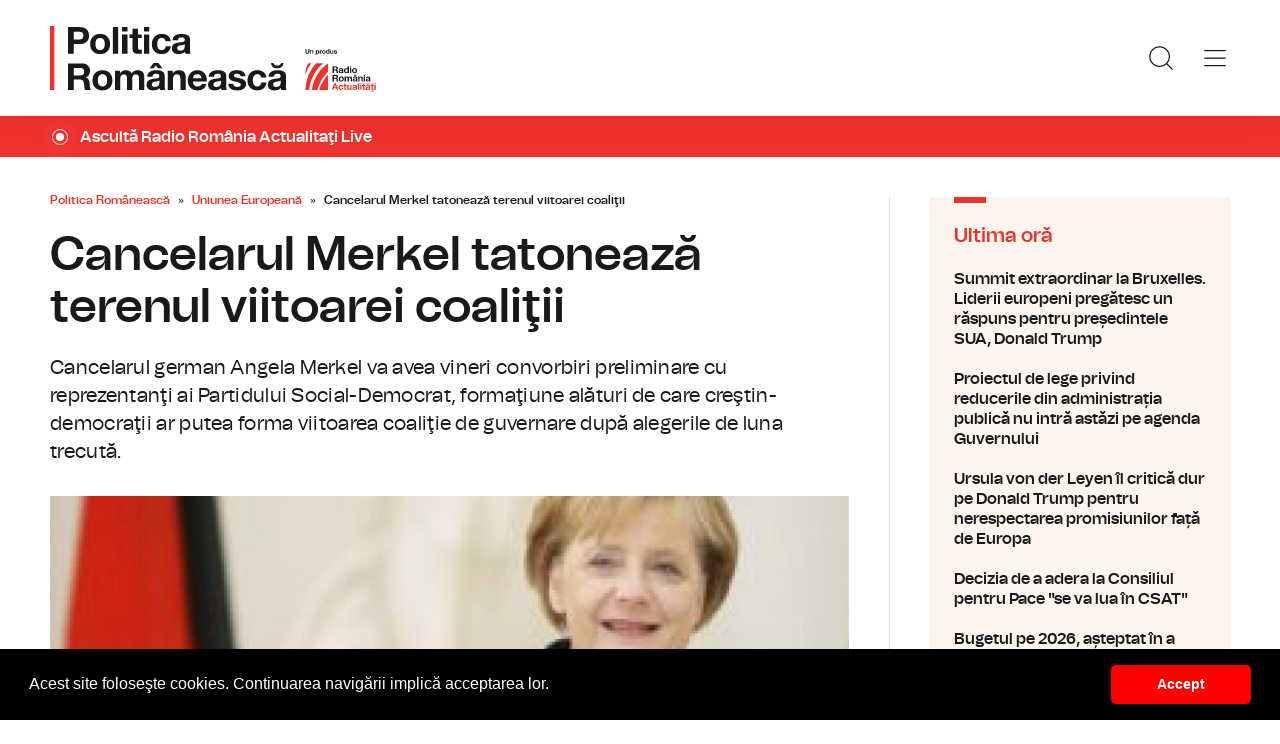

--- FILE ---
content_type: text/html; charset=UTF-8
request_url: https://www.politicaromaneasca.ro/uniunea-europeana/cancelarul-merkel-tatoneaza-terenul-viitoarei-coalitii-id14296.html
body_size: 8421
content:
<!DOCTYPE html><!--[if lt IE 9 ]><html class="ie ie678 " lang="ro"><![endif]--><!--[if gte IE 9 ]><html class="ie " lang="ro"><![endif]--><!--[if !(IE)]><!--><html lang="ro"><!--<![endif]--><head>	<meta charset="utf-8" />	<meta http-equiv="X-UA-Compatible" content="IE=edge,chrome=1" />	<meta name="viewport" content="width=device-width, height=device-height, initial-scale=1.0, minimum-scale=1.0, shrink-to-fit=no" />	<meta name="apple-mobile-web-app-capable" content="yes" />	<meta name="apple-mobile-web-app-status-bar-style" content="black" />	<meta name="MobileOptimized" content="320" />	<title>Cancelarul Merkel tatonează terenul viitoarei coaliţii | Uniunea Europeană | Politica Românească</title>	<meta name="description" content="&amp;Icirc;n r&amp;acirc;ndurile social-democraţilor există o poziţie faţă de o aşa-numită mare coaliţie, formulă &amp;icirc;n care Merkel a guvernat şi &amp;icirc;n ti"/>	<link rel="canonical" href="https://www.politicaromaneasca.ro/uniunea-europeana/cancelarul-merkel-tatoneaza-terenul-viitoarei-coalitii-id14296.html" />	<meta name="cXenseParse:pageclass" content="article" />	<meta name="cXenseParse:url" content="https://www.politicaromaneasca.ro/uniunea-europeana/cancelarul-merkel-tatoneaza-terenul-viitoarei-coalitii-id14296.html"/>	<meta property="og:type" content="article" />	<meta property="og:site_name" content="politicaromaneasca.ro" />	<meta property="og:url" content="https://www.politicaromaneasca.ro/uniunea-europeana/cancelarul-merkel-tatoneaza-terenul-viitoarei-coalitii-id14296.html" />	<meta property="og:title" content="Cancelarul Merkel tatonează terenul viitoarei coaliţii" />	<meta property="og:image" content="https://www.politicaromaneasca.ro/img.php?u=https%3A%2F%2Fwww.politicaromaneasca.ro%2Fuploads%2Fmodules%2Fnews%2F0%2F2013%2F10%2F4%2F14296%2F1683871744-dabfb3b8.jpg&w=960&h=540&c=1" />		<script type="application/ld+json">{"@context":"https:\/\/schema.org","@graph":[{"@type":"BreadcrumbList","@id":"https:\/\/www.politicaromaneasca.ro\/uniunea-europeana\/cancelarul-merkel-tatoneaza-terenul-viitoarei-coalitii-id14296.html#breadcrumb","itemListElement":[{"@type":"ListItem","position":1,"item":{"@type":"WebPage","@id":"https:\/\/www.politicaromaneasca.ro\/","url":"https:\/\/www.politicaromaneasca.ro\/","name":"Politica Rom\u00e2neasc\u0103"}},{"@type":"ListItem","position":2,"item":{"@type":"WebPage","@id":"https:\/\/www.politicaromaneasca.ro\/uniunea-europeana\/","url":"https:\/\/www.politicaromaneasca.ro\/uniunea-europeana\/","name":"Uniunea European\u0103"}},{"@type":"ListItem","position":3,"item":{"@type":"WebPage","@id":"https:\/\/www.politicaromaneasca.ro\/uniunea-europeana\/cancelarul-merkel-tatoneaza-terenul-viitoarei-coalitii-id14296.html","url":"https:\/\/www.politicaromaneasca.ro\/uniunea-europeana\/cancelarul-merkel-tatoneaza-terenul-viitoarei-coalitii-id14296.html","name":"Cancelarul Merkel tatoneaz\u0103 terenul viitoarei coali\u0163ii"}}]},{"@type":"Article","mainEntityOfPage":{"@type":"WebPage","@id":"https:\/\/www.politicaromaneasca.ro\/uniunea-europeana\/cancelarul-merkel-tatoneaza-terenul-viitoarei-coalitii-id14296.html"},"headline":"Cancelarul Merkel tatoneaz\u0103 terenul viitoarei coali\u0163ii","author":{"@type":"Person","name":"C\u0103t\u0103lin Gombo\u015f","url":"https:\/\/www.politicaromaneasca.ro\/autor\/catalin-gombos\/"},"datePublished":"Fri, 04 Oct 2013 11:35:54 +0300","image":"https:\/\/www.politicaromaneasca.ro\/uploads\/modules\/news\/0\/2013\/10\/4\/14296\/1683871744-dabfb3b8.jpg"}]}</script>	<link rel="apple-touch-icon" sizes="180x180" href="/templates/favicon/apple-touch-icon.png">	<link rel="icon" type="image/png" sizes="32x32" href="/templates/favicon/favicon-32x32.png">	<link rel="icon" type="image/png" sizes="16x16" href="/templates/favicon/favicon-16x16.png">	<link rel="manifest" href="/templates/favicon/site.webmanifest">	<link rel="mask-icon" href="/templates/favicon/safari-pinned-tab.svg" color="#ee322d">	<meta name="apple-mobile-web-app-title" content="Radio Rom&acirc;nia Actualități">	<meta name="application-name" content="Radio Rom&acirc;nia Actualități">	<meta name="msapplication-TileColor" content="#ee322d">	<meta name="msapplication-TileImage" content="/templates/favicon/mstile-144x144.png">	<meta name="theme-color" content="#ffffff">	<link href="/templates/default/stylesheets/default-251113-2.css" rel="stylesheet preload" as="style">	<link href="/templates/default/stylesheets/animate.min.css" rel="stylesheet preload" as="style">		
    <!-- Global site tag (gtag.js) - Google Analytics -->
    <script async src="https://www.googletagmanager.com/gtag/js?id=G-D2XBY3HYEE"></script>
    <script>
        window.dataLayer = window.dataLayer || [];
        function gtag(){dataLayer.push(arguments);}
        gtag('js', new Date());
        gtag('config', 'G-D2XBY3HYEE');
    </script>
	<script defer type="text/javascript" src="//ajax.googleapis.com/ajax/libs/jquery/3.5.1/jquery.min.js"></script>	<script defer type="text/javascript" src="/js/utils.js?30"></script>	<script defer src="/templates/default/js/wow.min.js"></script>	<script type="text/javascript">		var BASE_URL="/";		var xWado = window.innerWidth || document.documentElement.clientWidth || document.body.clientWidth;		var CONTENT_TYPE="stiri";	</script></head><body><header class="header">	<div class="controller">		<a href="/" class="logo">			<h1>Radio România Actualități</h1>			<img src="/templates/default/images/custom/logo-main.svg" width="174" height="86" alt="Politica Românească">		</a>		<nav class="menu">			<a href="javascript:void(0)" onclick="mainMenu()" class="fader" id="fader--menu__main"></a>			<ul class="menu__main" id="menu__main">							<li class="menu__main__item">					<a href="/alegeri-parlamentare-2024/" target="_self">Alegeri parlamentare 2024</a>									</li>							<li class="menu__main__item">					<a href="/alegeri-prezidentiale-2025/" target="_self">Alegeri prezidentiale 2025</a>									</li>							<li class="menu__main__item">					<a href="/stiri/" target="_self">Știri</a>									</li>							<li class="menu__main__item">					<a href="/exclusivitati-radio-romania/" target="_self">Exclusivități Radio România</a>									</li>							<li class="menu__main__item">					<a href="/uniunea-europeana/" target="_self">Uniunea Europeană</a>									</li>							<li class="menu__main__close"><a href="javascript:void(0)" onclick="mainMenu()"><img src="/templates/default/images/close.svg" alt="" /></a></li>				<li class="menu__social">					<ul>						<li><a href="https://www.facebook.com/politicaromaneascaro/" target="_blank"><img src="/templates/default/images/FacebookLogo.svg" width="20" height="20" alt="Urmărește-ne pe Facebook">Urmărește-ne pe Facebook</a></li>						<li><a href="https://www.instagram.com/radio.romania.actualitati/" target="_blank"><img src="/templates/default/images/InstagramLogo.svg" width="20" height="20" alt="Urmărește-ne pe Instagram">Urmărește-ne pe Instagram</a></li>						<li><a href="https://youtube.com/channel/UCj1r3WieeUqYH_4INYrgs0A" target="_blank"><img src="/templates/default/images/YoutubeLogo.svg" width="20" height="20" alt="Canalul nostru de YouTube">Canalul nostru de YouTube</a></li>					</ul>				</li>			</ul>			<a href="javascript:void(0)" onclick="popupSearch()" class="menu__icon"><img src="/templates/default/images/MagnifyingGlass.svg" width="24" height="24" alt=""></a>						<a href="javascript:void(0)" onclick="mainMenu()" class="menu__icon menu__icon--mobile-only"><img src="/templates/default/images/List.svg" width="24" height="24" alt=""></a>		</nav>	</div></header>	<a href="https://www.romania-actualitati.ro/live/" target="_blank" class="widget-live widget-live--mini">		<div class="controller">			<div class="widget-live__indicator"></div>			<h2 class="widget-live__title">Ascultă Radio România Actualitaţi Live</h2>		</div>	</a>

<div class="articol-wrapper" data-id="14296"><div class="controller">

	<article class="articol">
		<ul class="breadcrumbs">
	<li><a href="https://www.politicaromaneasca.ro/">Politica Românească</a></li>
			<li><a href="https://www.politicaromaneasca.ro/uniunea-europeana/">Uniunea Europeană</a></li>
		<li><span>Cancelarul Merkel tatonează terenul viitoarei coaliţii</span></li>
</ul>

<h1>Cancelarul Merkel tatonează terenul viitoarei coaliţii</h1>
<p class="articol__intro">Cancelarul german Angela Merkel va avea vineri convorbiri preliminare cu reprezentanţi ai Partidului Social-Democrat, formaţiune alături de care creştin-democraţii ar putea forma viitoarea coaliţie de guvernare după alegerile de luna trecută.  </p>
<figure>
	<div class="thumb wow fadeIn ">
		<img src="https://www.politicaromaneasca.ro/img.php?u=https%3A%2F%2Fwww.politicaromaneasca.ro%2Fuploads%2Fmodules%2Fnews%2F0%2F2013%2F10%2F4%2F14296%2F1683871744-dabfb3b8.jpg&w=960&h=540&c=1" alt="Cancelarul Merkel tatonează terenul viitoarei coaliţii" width="960" height="540" />
			</div>
	<figcaption>
	</figcaption></figure>

<p class="articol__autor-data">
	Articol de <a href="/autor/catalin-gombos/"><strong>Cătălin Gomboş</strong></a>, 04 Octombrie 2013, 11:35
	</p>


<div id="__content">
			<p>  	&Icirc;n r&acirc;ndurile social-democraţilor există o poziţie faţă de o aşa-numită mare coaliţie, formulă &icirc;n care Merkel a guvernat şi &icirc;n timpul primului său mandat, &icirc;ntre 2005 şi 2009.<br /><br />  	După cei patru ani de guvernare comună, social-democraţii au &icirc;nregistrat la alegerile din 2009 cel mai slab rezultat de după cel de-Al Doilea Război Mondial.<br /><br />  	Ei au reuşit să &icirc;nregistreze o creştere anul acesta, c&acirc;nd au obţinut 25,7% din voturi, clas&acirc;ndu-se pe locul doi după Uniunea Creştin-Democrată, care a fost votată de 41,5% dintre alegători.<br /><br />  	Social-democraţii au decis, săptăm&acirc;na trecută, să &icirc;nceapă discuţii cu UCD, &icirc;nsă o decizie finală privind formarea unei mari coaliţii şi declanşarea negocierilor propriu-zise va fi luată doar după ce membrii partidului vor fi consultaţi &icirc;n cadrul unui referendum intern.<br />  	Potrivit Agentiei Reuters, rezervele social-democraţilor pentru formarea unei coaliţii de guvernare ar putea fi un proces complicat, care ar putea dura p&acirc;nă la &icirc;nceputul anului viitor.<br /><br />  	Acest lucru &icirc;i preocupă şi pe partenerii europeni ai Germaniei, &icirc;ntruc&acirc;t un blocaj la Berlin poate duce la am&acirc;narea implementării la nivel european a unor măsuri de combatere a crizei financiare.</p>
								</div>

<div class="share-buttons">
	<a href="https://www.facebook.com/sharer.php?u=https://www.politicaromaneasca.ro/uniunea-europeana/cancelarul-merkel-tatoneaza-terenul-viitoarei-coalitii-id14296.html" class="share-buttons__fb" target="_blank">Share pe Facebook</a>
	<a href="whatsapp://send?text=Cancelarul Merkel tatonează terenul viitoarei coaliţii https://www.politicaromaneasca.ro/uniunea-europeana/cancelarul-merkel-tatoneaza-terenul-viitoarei-coalitii-id14296.html" data-action="share/whatsapp/share" class="share-buttons__wa">Share pe Whatsapp</a>
</div>

	<div class="tags" id="__tags">
		<strong>Etichete :</strong>
					<a href="https://www.politicaromaneasca.ro/articole-despre/merkel/">merkel</a>
					<a href="https://www.politicaromaneasca.ro/articole-despre/cancelar/">cancelar</a>
					<a href="https://www.politicaromaneasca.ro/articole-despre/germania/">germania</a>
					<a href="https://www.politicaromaneasca.ro/articole-despre/socia-democrati/">socia-democrati</a>
			</div>
			</article>

	<aside class="articol-sidebar">
		<div class="ultima-ora">
    <h2 class="ultima-ora__titlu">Ultima oră</h2>
        <div class="news-item">
        <div class="news-item__info">
            <div class="news-item__title">
            <h3>Summit extraordinar la Bruxelles. Liderii europeni pregătesc un răspuns pentru președintele SUA, Donald Trump</h3>
            </div>
        </div>
        <a href="/uniunea-europeana/summit-extraordinar-la-bruxelles-liderii-europeni-pregatesc-un-raspuns-pentru-presedintele-sua-donald-trump-id38431.html" class="link">Summit extraordinar la Bruxelles. Liderii europeni pregătesc un răspuns pentru președintele SUA, Donald Trump</a>
    </div>
        <div class="news-item">
        <div class="news-item__info">
            <div class="news-item__title">
            <h3>Proiectul de lege privind reducerile din administrația publică nu intră astăzi pe agenda Guvernului</h3>
            </div>
        </div>
        <a href="/stiri/proiectul-de-lege-privind-reducerile-din-administratia-publica-nu-intra-astazi-pe-agenda-guvernului-id38430.html" class="link">Proiectul de lege privind reducerile din administrația publică nu intră astăzi pe agenda Guvernului</a>
    </div>
        <div class="news-item">
        <div class="news-item__info">
            <div class="news-item__title">
            <h3>Ursula von der Leyen îl critică dur pe Donald Trump pentru nerespectarea promisiunilor față de Europa</h3>
            </div>
        </div>
        <a href="/uniunea-europeana/ursula-von-der-leyen-il-critica-dur-pe-donald-trump-pentru-nerespectarea-promisiunilor-fata-de-europa-id38429.html" class="link">Ursula von der Leyen îl critică dur pe Donald Trump pentru nerespectarea promisiunilor față de Europa</a>
    </div>
        <div class="news-item">
        <div class="news-item__info">
            <div class="news-item__title">
            <h3>Decizia de a adera la Consiliul pentru Pace &quot;se va lua în CSAT&quot;</h3>
            </div>
        </div>
        <a href="/stiri/decizia-de-a-adera-la-consiliul-pentru-pace-se-va-lua-in-csat-id38428.html" class="link">Decizia de a adera la Consiliul pentru Pace &quot;se va lua în CSAT&quot;</a>
    </div>
        <div class="news-item">
        <div class="news-item__info">
            <div class="news-item__title">
            <h3>Bugetul pe 2026, așteptat în a doua jumătate a lunii februarie</h3>
            </div>
        </div>
        <a href="/stiri/bugetul-pe-2026-asteptat-in-a-doua-jumatate-a-lunii-februarie-id38427.html" class="link">Bugetul pe 2026, așteptat în a doua jumătate a lunii februarie</a>
    </div>
        <div class="news-item">
        <div class="news-item__info">
            <div class="news-item__title">
            <h3>Prioritățile mandatului preşedintelui Nicuşor Dan: Întărirea statului de drept şi lupta anticorupţie</h3>
            </div>
        </div>
        <a href="/stiri/prioritatile-mandatului-presedintelui-nicusor-dan-intarirea-statului-de-drept-si-lupta-anticoruptie-id38425.html" class="link">Prioritățile mandatului preşedintelui Nicuşor Dan: Întărirea statului de drept şi lupta anticorupţie</a>
    </div>
        <a href="/cele-mai-noi-stiri/" class="btn">Mai multe...</a>
    <div class="app-links">
        <a href="https://apps.apple.com/ro/app/radio-romania/id6449554123" target="_blank"><img src="https://www.romania-actualitati.ro/templates/default/images/app-ios.png"></a>
        <a href="https://play.google.com/store/apps/details?id=com.srr.radioromania" target="_blank"><img src="https://www.romania-actualitati.ro/templates/default/images/app-android.png"></a>
    </div>
</div>
								<div class="news-item">
			<div class="thumb"><img loading="lazy" class="wow fadeIn" src="https://www.politicaromaneasca.ro/img.php?u=https%3A%2F%2Fwww.politicaromaneasca.ro%2Fuploads%2Fmodules%2Fnews%2F0%2F2026%2F1%2F22%2F38431%2F17690778623271893a.jpg&w=540&h=304&c=1" alt="Summit extraordinar la Bruxelles. Liderii europeni pregătesc un răspuns pentru președintele SUA, Donald Trump" style="visibility: visible; animation-name: fadeIn;" width="960" height="540"></div>			<div class="news-item__info">
				<div class="news-item__cat-date">
					<a href="/uniunea-europeana/" class="news-item__category">Uniunea Europeană</a>
					<span class="news-item__date">22 Ianuarie 2026, 12:27</span>
				</div>
				<div class="news-item__title">
					<h2>Summit extraordinar la Bruxelles. Liderii europeni pregătesc un răspuns pentru președintele SUA, Donald Trump</h2>
				</div>
				<p class="news-item__intro">România va fi reprezentată la summit de preşedintele Nicuşor Dan, care şi-a exprimat recent îngrijorarea faţă de escaladarea...</p>
			</div>
			<a href="https://www.politicaromaneasca.ro/uniunea-europeana/summit-extraordinar-la-bruxelles-liderii-europeni-pregatesc-un-raspuns-pentru-presedintele-sua-donald-trump-id38431.html" class="link">Summit extraordinar la Bruxelles. Liderii europeni pregătesc un răspuns pentru președintele SUA, Donald Trump</a>
		</div>
								<div class="news-item">
			<div class="thumb"><img loading="lazy" class="wow fadeIn" src="https://www.politicaromaneasca.ro/img.php?u=https%3A%2F%2Fwww.politicaromaneasca.ro%2Fuploads%2Fmodules%2Fnews%2F0%2F2026%2F1%2F21%2F38429%2F1768995281a2d247d8.jpg&w=540&h=304&c=1" alt="Ursula von der Leyen îl critică dur pe Donald Trump pentru nerespectarea promisiunilor față de Europa" style="visibility: visible; animation-name: fadeIn;" width="960" height="540"></div>			<div class="news-item__info">
				<div class="news-item__cat-date">
					<a href="/uniunea-europeana/" class="news-item__category">Uniunea Europeană</a>
					<span class="news-item__date">21 Ianuarie 2026, 13:25</span>
				</div>
				<div class="news-item__title">
					<h2>Ursula von der Leyen îl critică dur pe Donald Trump pentru nerespectarea promisiunilor față de Europa</h2>
				</div>
				<p class="news-item__intro">Preşedinta Comisiei Europene, Ursula von der Leyen, l-a criticat pe Donald Trump că nu îşi ţine cuvântul dat europenilor.</p>
			</div>
			<a href="https://www.politicaromaneasca.ro/uniunea-europeana/ursula-von-der-leyen-il-critica-dur-pe-donald-trump-pentru-nerespectarea-promisiunilor-fata-de-europa-id38429.html" class="link">Ursula von der Leyen îl critică dur pe Donald Trump pentru nerespectarea promisiunilor față de Europa</a>
		</div>
		
		<div class="banner">
            <a href="https://podcast.srr.ro/RRA/romania-voteaza-2024/-s_1-c_8871" target="_blank"><img src="/uploads/modules/apps/1/1729770750_1.jpeg" alt="" /></a>
    </div>
	</aside>

</div></div>

<div class="ads"><div class="banner">
                <a href="https://podcast.srr.ro/RRA/romania-voteaza-2024/-s_1-c_8871" target="_blank"><img src="/uploads/modules/apps/1/1729755660_1.jpeg" width="980px" alt="" /></a>
        </div></div>

<div class="widget-news widget-news--C"><div class="controller">	<div class="widget-news__col"><div class="news-item">
		<div class="thumb"><img loading="lazy" class="wow fadeIn" src="https://www.politicaromaneasca.ro/img.php?u=https%3A%2F%2Fwww.politicaromaneasca.ro%2Fuploads%2Fmodules%2Fnews%2F0%2F2026%2F1%2F9%2F38412%2F17679740586b40b0aa.jpg&w=540&h=304&c=1" alt="România a votat în favoarea acordului comercial dintre Uniunea Europeană şi MERCOSUR" style="visibility: visible; animation-name: fadeIn;" width="960" height="540"></div>		<div class="news-item__info">
			<div class="news-item__cat-date">
				<a href="/uniunea-europeana/" class="news-item__category">Uniunea Europeană</a>
				<span class="news-item__date">09 Ianuarie 2026, 17:51</span>
			</div>
			<div class="news-item__title">
				<h2>România a votat în favoarea acordului comercial dintre Uniunea Europeană şi MERCOSUR</h2>
			</div>
			<p class="news-item__intro">Prin acest acord, România va avea oportunitatea de a exporta produse scutite de taxele vamale ridicate care erau aplicate...</p>
		</div>
		<a href="https://www.politicaromaneasca.ro/uniunea-europeana/romania-a-votat-in-favoarea-acordului-comercial-dintre-uniunea-europeana-si-mercosur-id38412.html" class="link">România a votat în favoarea acordului comercial dintre Uniunea Europeană şi MERCOSUR</a>
	</div></div>
	<div class="widget-news__col"><div class="news-item">
		<div class="thumb"><img loading="lazy" class="wow fadeIn" src="https://www.politicaromaneasca.ro/img.php?u=https%3A%2F%2Fwww.politicaromaneasca.ro%2Fuploads%2Fmodules%2Fnews%2F0%2F2026%2F1%2F8%2F38411%2F176785795601d30945.jpg&w=540&h=304&c=1" alt="Comisia Europeană face concesii agricultorilor" style="visibility: visible; animation-name: fadeIn;" width="960" height="540"></div>		<div class="news-item__info">
			<div class="news-item__cat-date">
				<a href="/uniunea-europeana/" class="news-item__category">Uniunea Europeană</a>
				<span class="news-item__date">08 Ianuarie 2026, 09:34</span>
			</div>
			<div class="news-item__title">
				<h2>Comisia Europeană face concesii agricultorilor</h2>
			</div>
			<p class="news-item__intro">Pe lângă cele aproape 300 de miliarde de euro securizaţi strict pentru plăţi în viitorul buget, executivul european oferă în...</p>
		</div>
		<a href="https://www.politicaromaneasca.ro/uniunea-europeana/comisia-europeana-face-concesii-agricultorilor-id38411.html" class="link">Comisia Europeană face concesii agricultorilor</a>
	</div></div>
	<div class="widget-news__col"><div class="news-item">
		<div class="thumb"><img loading="lazy" class="wow fadeIn" src="https://www.politicaromaneasca.ro/img.php?u=https%3A%2F%2Fwww.politicaromaneasca.ro%2Fuploads%2Fmodules%2Fnews%2F0%2F2025%2F12%2F10%2F38381%2F17653537734a4983c1.jpg&w=540&h=304&c=1" alt="Uniunea Europeană, aproape de a găsi soluții pentru finanțarea Ucrainei în  2026 şi 2027" style="visibility: visible; animation-name: fadeIn;" width="960" height="540"></div>		<div class="news-item__info">
			<div class="news-item__cat-date">
				<a href="/uniunea-europeana/" class="news-item__category">Uniunea Europeană</a>
				<span class="news-item__date">10 Decembrie 2025, 09:52</span>
			</div>
			<div class="news-item__title">
				<h2>Uniunea Europeană, aproape de a găsi soluții pentru finanțarea Ucrainei în  2026 şi 2027</h2>
			</div>
			<p class="news-item__intro">Summitul UE programat pe 18 decembrie nu se va încheia până când şefii de stat şi de guvern nu vor ajunge la o decizie finală...</p>
		</div>
		<a href="https://www.politicaromaneasca.ro/uniunea-europeana/uniunea-europeana-aproape-de-a-gasi-solutii-pentru-finantarea-ucrainei-in-2026-si-2027-id38381.html" class="link">Uniunea Europeană, aproape de a găsi soluții pentru finanțarea Ucrainei în  2026 şi 2027</a>
	</div></div>
	<div class="widget-news__col"><div class="news-item">
		<div class="thumb"><img loading="lazy" class="wow fadeIn" src="https://www.politicaromaneasca.ro/img.php?u=https%3A%2F%2Fwww.politicaromaneasca.ro%2Fuploads%2Fmodules%2Fnews%2F0%2F2025%2F11%2F26%2F38354%2F17641402306c469ba4.jpg&w=540&h=304&c=1" alt="Comisia Europeană a îngheţat procedura de deficit bugetar excesiv pentru România" style="visibility: visible; animation-name: fadeIn;" width="960" height="540"></div>		<div class="news-item__info">
			<div class="news-item__cat-date">
				<a href="/uniunea-europeana/" class="news-item__category">Uniunea Europeană</a>
				<span class="news-item__date">26 Noiembrie 2025, 08:45</span>
			</div>
			<div class="news-item__title">
				<h2>Comisia Europeană a îngheţat procedura de deficit bugetar excesiv pentru România</h2>
			</div>
			<p class="news-item__intro">România trebuie să aplice în continuare măsurile fiscale adoptate sau anunţate, pentru a micșora deficitul sub 3% până în 2031.</p>
		</div>
		<a href="https://www.politicaromaneasca.ro/uniunea-europeana/comisia-europeana-a-inghetat-procedura-de-deficit-bugetar-excesiv-pentru-romania-id38354.html" class="link">Comisia Europeană a îngheţat procedura de deficit bugetar excesiv pentru România</a>
	</div></div>
</div></div><div class="widget-news widget-news--D"><div class="controller">	<div class="widget-news__col"><div class="news-item">
		<div class="thumb"><img loading="lazy" class="wow fadeIn" src="https://www.politicaromaneasca.ro/img.php?u=https%3A%2F%2Fwww.politicaromaneasca.ro%2Fuploads%2Fmodules%2Fnews%2F0%2F2025%2F11%2F17%2F38333%2F17633961934821c34d.jpg&w=540&h=304&c=1" alt="Comisia Europeană: Economia României intră într-o perioadă de încetinire a creşterii pentru următorii doi ani" style="visibility: visible; animation-name: fadeIn;" width="960" height="540"></div>		<div class="news-item__info">
			<div class="news-item__cat-date">
				<a href="/uniunea-europeana/" class="news-item__category">Uniunea Europeană</a>
				<span class="news-item__date">17 Noiembrie 2025, 18:05</span>
			</div>
			<div class="news-item__title">
				<h2>Comisia Europeană: Economia României intră într-o perioadă de încetinire a creşterii pentru următorii doi ani</h2>
			</div>
			<p class="news-item__intro">Prognoza estimează că deficitul bugetar al României va scădea de la 9,3, anul trecut, la 8,4 anul viitor şi la 6,2% în 2026,...</p>
		</div>
		<a href="https://www.politicaromaneasca.ro/uniunea-europeana/comisia-europeana-economia-romaniei-intra-intr-o-perioada-de-incetinire-a-cresterii-pentru-urmatorii-doi-ani-id38333.html" class="link">Comisia Europeană: Economia României intră într-o perioadă de încetinire a creşterii pentru următorii doi ani</a>
	</div></div>
	<div class="widget-news__col"><div class="news-item">
		<div class="thumb"><img loading="lazy" class="wow fadeIn" src="https://www.politicaromaneasca.ro/img.php?u=https%3A%2F%2Fwww.politicaromaneasca.ro%2Fuploads%2Fmodules%2Fnews%2F0%2F2025%2F9%2F22%2F38275%2F175856350938540151.jpg&w=540&h=304&c=1" alt="Comisia Europeană salută eforturile Guvernului României de a echilibra situaţia bugetară" style="visibility: visible; animation-name: fadeIn;" width="960" height="540"></div>		<div class="news-item__info">
			<div class="news-item__cat-date">
				<a href="/uniunea-europeana/" class="news-item__category">Uniunea Europeană</a>
				<span class="news-item__date">22 Septembrie 2025, 20:46</span>
			</div>
			<div class="news-item__title">
				<h2>Comisia Europeană salută eforturile Guvernului României de a echilibra situaţia bugetară</h2>
			</div>
			<p class="news-item__intro">România va continua să facă reformele necesare pentru a consolida stabilitatea şi sustenabilitatea finanţelor publice, a spus...</p>
		</div>
		<a href="https://www.politicaromaneasca.ro/uniunea-europeana/comisia-europeana-saluta-eforturile-guvernului-romaniei-de-a-echilibra-situatia-bugetara-id38275.html" class="link">Comisia Europeană salută eforturile Guvernului României de a echilibra situaţia bugetară</a>
	</div></div>
	<div class="widget-news__col"><div class="news-item">
		<div class="thumb"><img loading="lazy" class="wow fadeIn" src="https://www.politicaromaneasca.ro/img.php?u=https%3A%2F%2Fwww.politicaromaneasca.ro%2Fuploads%2Fmodules%2Fnews%2F0%2F2025%2F8%2F18%2F38252%2F175549828418365108.jpg&w=540&h=304&c=1" alt="România, cea mai mare creştere economică din UE în trimestrul II din 2025" style="visibility: visible; animation-name: fadeIn;" width="960" height="540"></div>		<div class="news-item__info">
			<div class="news-item__cat-date">
				<a href="/uniunea-europeana/" class="news-item__category">Uniunea Europeană</a>
				<span class="news-item__date">18 August 2025, 09:23</span>
			</div>
			<div class="news-item__title">
				<h2>România, cea mai mare creştere economică din UE în trimestrul II din 2025</h2>
			</div>
			<p class="news-item__intro">În perioada aprilie - iunie 2025, comparativ cu primul trimestru, cele mai mari creşteri au fost în România 1,2%, Polonia...</p>
		</div>
		<a href="https://www.politicaromaneasca.ro/uniunea-europeana/romania-cea-mai-mare-crestere-economica-din-ue-in-trimestrul-ii-din-2025-id38252.html" class="link">România, cea mai mare creştere economică din UE în trimestrul II din 2025</a>
	</div></div>
	<div class="widget-news__col"><div class="news-item">
		<div class="thumb"><img loading="lazy" class="wow fadeIn" src="https://www.politicaromaneasca.ro/img.php?u=https%3A%2F%2Fwww.politicaromaneasca.ro%2Fuploads%2Fmodules%2Fnews%2F0%2F2025%2F8%2F7%2F38228%2F17545809956d4b2db9.jpg&w=540&h=304&c=1" alt="Intră în vigoare Regulamentul european privind libertatea mass-media" style="visibility: visible; animation-name: fadeIn;" width="960" height="540"></div>		<div class="news-item__info">
			<div class="news-item__cat-date">
				<a href="/uniunea-europeana/" class="news-item__category">Uniunea Europeană</a>
				<span class="news-item__date">07 August 2025, 18:33</span>
			</div>
			<div class="news-item__title">
				<h2>Intră în vigoare Regulamentul european privind libertatea mass-media</h2>
			</div>
			<p class="news-item__intro">Data de 8 august 2025 trebuie să devină un reper pentru libertatea presei în blocul comunitar, declară mai mulți...</p>
		</div>
		<a href="https://www.politicaromaneasca.ro/uniunea-europeana/intra-in-vigoare-regulamentul-european-privind-libertatea-mass-media-id38228.html" class="link">Intră în vigoare Regulamentul european privind libertatea mass-media</a>
	</div></div>
</div></div>
<footer class="footer">	<div class="controller">		<div class="footer__logo">			<a href="/"><img src="/templates/default/images/logo-srr-alb.svg" width="135" height="60" alt="Politica Românească"></a>		</div>						<div class="footer__col">							<h4 class="footer__col__title"><b>Radio</b></h4>				<ul>					<li><a href="https://www.romania-actualitati.ro" target="_blank">Radio Rom&acirc;nia Actualitaţi</a></li><li><a href="https://www.antenasatelor.ro/" target="_blank">Radio Antena Satelor</a></li><li><a href="https://www.radioromaniacultural.ro/" target="_blank">Radio Rom&acirc;nia Cultural</a></li><li><a href="https://www.romania-muzical.ro/" target="_blank">Radio Rom&acirc;nia Muzical</a></li><li><a href="https://www.rri.ro/" target="_blank">Radio Rom&acirc;nia Internațional </a></li><li><a href="http://www.radio3net.ro" target="_blank">Radio Rom&acirc;nia 3 Net &quot;Florian Pittiş&quot;</a></li><li><a href="http://www.radiochisinau.md/" target="_blank">Radio Rom&acirc;nia Chișinău</a></li><li><a href="https://tnr.srr.ro/" target="_blank">Teatrul Național Radiofonic</a></li><li><a href="https://www.eteatru.ro/" target="_blank">eTeatru.ro</a></li>				</ul>					</div>				<div class="footer__col">							<h4 class="footer__col__title"><b>Rețeaua regională</b></h4>				<ul>					<li><a href="https://www.radiobrasovfm.ro/" target="_blank">Radio Rom&acirc;nia Brașov FM</a></li><li><a href="http://www.bucurestifm.ro/" target="_blank">Radio Rom&acirc;nia Bucureşti FM</a></li><li><a href="https://www.radiocluj.ro/" target="_blank">Radio Rom&acirc;nia Cluj</a></li><li><a href="http://www.radioconstanta.ro/" target="_blank">Radio Rom&acirc;nia Constanța</a></li><li><a href="https://www.radiooltenia.ro/" target="_blank">Radio Rom&acirc;nia Oltenia Craiova</a></li><li><a href="http://www.radioiasi.ro/" target="_blank">Radio Rom&acirc;nia Iași</a></li><li><a href="https://www.radioresita.ro/" target="_blank">Radio Rom&acirc;nia Reșița</a></li><li><a href="http://www.radiomures.ro/" target="_blank">Radio Rom&acirc;nia T&acirc;rgu Mureș</a></li><li><a href="https://www.radiotimisoara.ro/" target="_blank">Radio Rom&acirc;nia Timișoara</a></li><li><a href="https://www.bukarestiradio.ro/" target="_blank">Bukaresti R&aacute;di&oacute; Rom&aacute;nia</a></li><li><a href="https://www.kolozsvariradio.ro/" target="_blank">Kolozsv&aacute;ri R&aacute;di&oacute; Rom&aacute;nia</a></li><li><a href="https://www.marosvasarhelyiradio.ro/" target="_blank">Marosv&aacute;s&aacute;rhelyi R&aacute;di&oacute; Rom&aacute;nia</a></li><li><a href="https://www.radiovacanta.ro/" target="_blank">Radio Vacanța</a></li>				</ul>							<h4 class="footer__col__title">&nbsp;</h4>				<ul>									</ul>					</div>				<div class="footer__col">							<h4 class="footer__col__title"><b>Proiecte editoriale</b></h4>				<ul>					<li><a href="https://www.convietuiri.ro/" target="_blank">Conviețuiri</a></li><li><a href="https://www.gaudeamus.ro/" target="_blank">T&acirc;rgul de Carte Gaudeamus Radio Rom&acirc;nia</a></li><li><a href="https://www.edituracasaradio.ro/" target="_blank">Editura Casa Radio</a></li><li><a href="https://www.radio-arhive.ro/" target="_blank">Arhiva Radio Rom&acirc;nia</a></li><li><a href="https://www.politicaromaneasca.ro/" target="_blank">Politică Rom&acirc;nească</a></li><li><a href="https://www.stirilerazboiului.ro/" target="_blank">Știrile războiului</a></li><li><a href="http://www.radioromaniaregional.ro/" target="_blank">Radio Rom&acirc;nia Regional</a></li><li><a href="http://www.eualegromania.ro/" target="_blank">Eu aleg Rom&acirc;nia</a></li><li><a href="http://www.romaniadenota10.ro/" target="_blank">Rom&acirc;nia de Nota 10</a></li><li><a href="https://www.ambasadoriistiintei.ro/" target="_blank">Ambasadorii Științei</a></li><li><a href="http://www.workandlive.ro" target="_blank">Work and live</a></li>				</ul>							<h4 class="footer__col__title"><b>Agenţie de presă</b></h4>				<ul>					<li><a href="https://www.rador.ro/" target="_blank">Rador Radio Rom&acirc;nia</a></li>				</ul>							<h4 class="footer__col__title"><b>Concerte şi Evenimente</b></h4>				<ul>					<li><a href="https://orchestre.srr.ro/" target="_blank">Sala Radio &amp; Orchestre și Coruri</a></li>				</ul>					</div>				<div class="footer__col">							<h4 class="footer__col__title"><b>Instituţii Publice</b></h4>				<ul>					<li><a href="https://www.srr.ro" target="_blank">Societatea Rom&acirc;nă de Radiodifuziune</a></li><li><a href="https://www.presidency.ro/" target="_blank">Administrația Prezidențială</a></li><li><a href="https://www.gov.ro/" target="_blank">Guvernul Rom&acirc;niei</a></li><li><a href="https://www.parlament.ro/" target="_blank">Parlamentul Rom&acirc;niei</a></li><li><a href="https://www.senat.ro/" target="_blank">Senat</a></li><li><a href="https://www.cdep.ro/" target="_blank">Camera Deputaților</a></li><li><a href="https://www.cna.ro/" target="_blank">Consiliul Național al Audiovizualului </a></li>				</ul>					</div>				<div class="footer__row">			<ul>				<li><a href="https://www.romania-actualitati.ro/publicitate.html" target="_blank">Publicitate</a></li><li><a href="https://www.romania-actualitati.ro/parteneri.html" target="_blank">Parteneri</a></li><li><a href="https://www.romania-actualitati.ro/termeni-de-utilizare.html" target="_blank">Termeni de utilizare</a></li>			</ul>			<p>Radio Rom&acirc;nia &copy; 2023</p><p>Str. General Berthelot, Nr. 60-64, RO-010165, Bucureşti, Rom&acirc;nia</p>			<div class="superbrands-footer"><img src="/templates/default/images/superbrands.png"></div>			<div class="app-links">				<a href="https://apps.apple.com/ro/app/radio-romania/id6449554123" target="_blank"><img src="https://www.romania-actualitati.ro/templates/default/images/app-ios.png"></a>				<a href="https://play.google.com/store/apps/details?id=com.srr.radioromania" target="_blank"><img src="https://www.romania-actualitati.ro/templates/default/images/app-android.png"></a>			</div>		</div>	</div></footer><div id="fb-root"></div><div class="popup-user" id="popup-user">	<a href="javascript:void(0)" onclick="popupUser()" class="fader"></a>	<div class="popup-user__inner">		<a href="javascript:void(0)" onclick="popupUser()" class="close"></a>		<h2 class="popup-user__title">Contul meu</h2>		<a href="/contul-meu/" class="popup-user__link">Editează cont</a>		<a href="/contul-meu/logout/" class="popup-user__link">Ieși din cont</a>	</div></div><div class="popup-search" id="popup-search">	<a href="javascript:void(0)" onclick="popupSearch()" class="fader"></a>	<div class="popup-search__inner">		<a href="javascript:void(0)" onclick="popupSearch()" class="close"></a>		<h2 class="popup-search__title">Caută</h2>		<form class="popup-search__form" method="get" action="/cautare/">			<input type="search" name="key" placeholder="Cuvinte cheie..." id="input-search">			<button>Caută</button>		</form>	</div></div><div class="superbrands superbrands--hidden"></div><link rel="stylesheet" type="text/css" href="//cdnjs.cloudflare.com/ajax/libs/cookieconsent2/3.0.3/cookieconsent.min.css" /><script src="//cdnjs.cloudflare.com/ajax/libs/cookieconsent2/3.0.3/cookieconsent.min.js"></script><script>	window.addEventListener("load", function(){		window.cookieconsent.initialise({			"palette": {				"popup": {"background": "#000000"},				"button": {"background": "#ff0000"}			},			"theme": "classic",			"content": {				"message": "Acest site foloseşte cookies. Continuarea navigării implică acceptarea lor.",				"dismiss": "Accept",				"link": "",				"href": "http://www.romania-actualitati.ro/"			}		});	});</script></body></html>